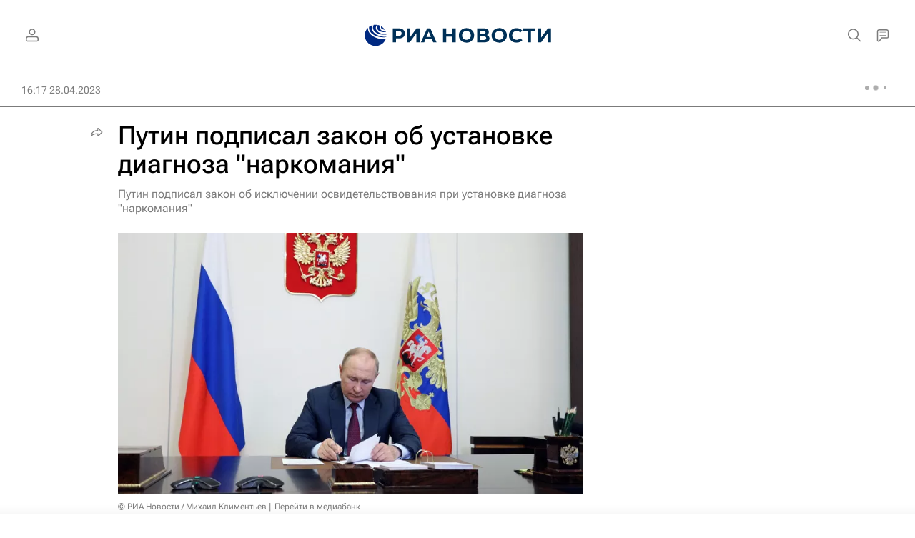

--- FILE ---
content_type: text/html
request_url: https://tns-counter.ru/nc01a**R%3Eundefined*rian_ru/ru/UTF-8/tmsec=rian_ru/440211988***
body_size: -71
content:
E2A9670F69140708X1762920200:E2A9670F69140708X1762920200

--- FILE ---
content_type: application/javascript
request_url: https://cdnn21.img.ria.ru/min/js/libs/ria_lenta.js?92aaba0cd
body_size: 2804
content:
var $jscomp={scope:{},findInternal:function(d,a,c){d instanceof String&&(d=String(d));for(var b=d.length,e=0;e<b;e++){var f=d[e];if(a.call(c,f,e,d))return{i:e,v:f}}return{i:-1,v:void 0}}};$jscomp.defineProperty="function"==typeof Object.defineProperties?Object.defineProperty:function(d,a,c){if(c.get||c.set)throw new TypeError("ES3 does not support getters and setters.");d!=Array.prototype&&d!=Object.prototype&&(d[a]=c.value)};
$jscomp.getGlobal=function(d){return"undefined"!=typeof window&&window===d?d:"undefined"!=typeof global&&null!=global?global:d};$jscomp.global=$jscomp.getGlobal(this);$jscomp.polyfill=function(d,a,c,b){if(a){c=$jscomp.global;d=d.split(".");for(b=0;b<d.length-1;b++){var e=d[b];e in c||(c[e]={});c=c[e]}d=d[d.length-1];b=c[d];a=a(b);a!=b&&null!=a&&$jscomp.defineProperty(c,d,{configurable:!0,writable:!0,value:a})}};
$jscomp.polyfill("Array.prototype.find",function(d){return d?d:function(a,c){return $jscomp.findInternal(this,a,c).v}},"es6-impl","es3");
$(function(){var d={init:function(){function a(){b.body.addClass("m-widget-lenta-mini");b.body.removeClass("m-widget-lenta-active");$(".js__counter-lenta").addClass("m-zero").text(0);ria.lsSet("ria_lenta_mini","true");ria.lsSet("ria_lenta_count","0");dataLayer.push({block:"lenta_widget",event:"lenta_hide"})}function c(){return Math.max(window.innerHeight||0,(document.getElementsByTagName("html")[0]||{}).clientHeight||0)}var b=this;b.$elem=$("#widgetLenta .lenta__content");b.cashList=!1;b.loading=
!1;b.waitList=!1;b.title=$(".lenta__header");b.body=$("#body");b.maxdate=1E3*b.$elem.find(".lenta__item:first").data("maxtime");b.loader_delay=3E3;b.delay=700;b.widget=$(".widgets__b-slide");b.$elem.theinScroll();window.dataLayer=window.dataLayer||[];$("body").on("widget",function(a,c,e){"lenta"==c&&e&&(b.$elem.find(".lenta__list").height()<b.$elem.height()&&(b.cashList?b.addList():b.loading?b.waitList=!0:b.updateCash()),dataLayer.push({block:"lenta_widget",event:"lenta_open"}));"lenta"!=c||e||(b.$elem.trigger("scroll-up.the-in-scroll",
[0,100]),b.$elem.css("top",""),dataLayer.push({block:"lenta_widget",event:"lenta_close"}))});$(".lenta__close").on("click",function(){a()});$(".lenta-mini").on("click",function(){window.dataLayer=window.dataLayer||[];dataLayer.push({block:"lenta_widget",event:"lenta_open_not_fullscreen"});b.body.removeClass("m-widget-lenta-mini");b.body.addClass("m-widget-lenta-active");b.widget.addClass("m-transitiondelay");b.widget.on("transitionend",function(){$(this).removeClass("m-transitiondelay")});ria.lsSet("ria_lenta_mini",
"false")});0<$("body.m-width-max .article.m-visual_journalism_black").length||768>ria.getClientWidth()&&null==ria.lsGet("ria_lenta_mini")||"true"==ria.lsGet("ria_lenta_mini")?(0<parseInt(ria.lsGet("ria_lenta_count"))&&$(".js__counter-lenta").removeClass("m-zero"),$(".js__counter-lenta").text(ria.lsGet("ria_lenta_count")||0),b.body.addClass("m-widget-lenta-mini")):b.body.addClass("m-widget-lenta-active");if(768>ria.getClientWidth()&&"ontouchstart"in document.documentElement){var e=b.$elem.find(".lenta__list"),
d=new Hammer($(".widgets__b-cover").get(0)),g=$(".widgets__b-slide").position().top,h=-c();d.get("pan").set({direction:Hammer.DIRECTION_ALL});$("#widgetLenta").css({"touch-action":"none","user-select":"none","-webkit-user-drag":"none"});d.on("panstart",function(a){e.addClass("m-lenta-pan");b.widget.addClass("m-notransition");g=b.widget.position().top;windowHeight=c()});d.on("panmove",function(a){a=a.deltaY+g;b.widget.css("top",(a<h?h:0<a?0:a)+"px")});d.on("panend pancancel",function(c){e.removeClass("m-lenta-pan");
b.widget.removeClass("m-notransition");console.log("panend pancancel = ",c.deltaY);b.body.hasClass("m-widget-lenta")&&100<c.deltaY?(b.widget.css("top",""),ria_layout_manager.changeState("lenta",!1)):!b.body.hasClass("m-widget-lenta")&&20<c.deltaY?(b.widget.css("top",""),a()):-100>c.deltaY?(b.widget.css("top",""),ria_layout_manager.changeState("lenta",!0)):(b.widget.css("top",g),b.widget.on("transitionend",function(){$(this).css("top","")}))})}$("#widgetLenta a").on("click",function(){dataLayer.push({block:"lenta_widget",
event:"lenta_link",link:$(this).attr("href")})});b.$elem.trigger("add-scrolling-trigger.the-in-scroll",[{name:"lenta_loadmore",down:!0,sign:"<",position:75,move:!0}]);b.$elem.on("lenta_loadmore.the-in-scroll",function(a){b.body.hasClass("m-widget-lenta")&&(b.cashList?b.addList():b.loading?b.waitList=!0:b.updateCash())});b.$elem.trigger("add-scrolling-trigger.the-in-scroll",[{name:"lenta_scroll_start",sign:">",position:1,once:!0,move:!0}]);b.$elem.on("lenta_scroll_start.the-in-scroll.the-in-scroll",
function(a){dataLayer.push({block:"lenta_widget",event:"lenta_scroll"})});ria_sock&&ria_sock.on("bus_notify",function(a){"new_article"===a.subtype&&(a.domain==GLOBAL.project||"ria_ru"==a.domain&&"ria"==GLOBAL.project)&&b.newArticle(a)})},updateCash:function(){if(!this.cashList){var a=this,c=a.$elem.find(".lenta__item:last").data("next");c?(a.loading=!0,$.ajax({url:c,dataType:"html"}).done(function(b){a.cashList=b;a.loading=!1;a.waitList&&(a.addList(),a.waitList=!1)}).fail(function(){a.loading=!1})):
a.$elem.off("lenta_loadmore.the-in-scroll")}},addList:function(){if(this.cashList){var a=this.$elem.data("theinScroll").$container;a.find(".lenta__item:last").removeAttr("data-next");a.find(".lenta__list").append(this.cashList);this.cashList=!1;this.updateCash()}},newArticle:function(a){var c=a.article_date,b=Date.now(),e=ria.getClientWidth(),c=c.split(" "),c=Date.parse(c[0]+"T"+c[1]+c[2].substr(0,3)+":"+c[2].substr(3,2));c>this.maxdate&&c<b&&(this.maxdate=c,this.body.hasClass("m-widget-lenta-mini")||
$("#widgetLenta").hasClass("lenta-alert")?this.renderHidden(a):1234<e&&!this.body.hasClass("m-widget-lenta")?this.renderColumnAnimate(a):this.body.hasClass("m-widget-lenta")?this.renderListAnimate(a):this.renderLineAnimate(a),this.renderMini(a))},renderColumnAnimate:function(a){var c=this,b=0===a.article_url.lastIndexOf("http",0)?a.article_url:GLOBAL.www+a.article_url,e=c.$elem.find(".lenta__list"),d=$(document.createElement("div")).addClass("lenta__item");d.html('<a href="'+b+'" class="lenta__item-size color-font-hover-only"><span class="lenta__item-valign"><span class="lenta__item-date">'+
a.article_date.substr(11,5)+'</span><span class="lenta__item-text">'+a.article_title+"</span></span></a>");1==a.article_priority&&(d.addClass("lenta__item-warn"),d.find(".lenta__item-text").append('<span class="lenta__item-icon m-breaking">'+ria.getIcon("icon-lightning_small")+"</span>"));c.title.addClass("m-color");e.prepend(d).addClass("shift");setTimeout(function(){e.addClass("animate")},100);setTimeout(function(){e.removeClass("shift animate");d.addClass("m-color")},700);setTimeout(function(){c.title.removeClass("m-color");
d.removeClass("m-color")},1400)},renderLineAnimate:function(a){var c=this,b=0===a.article_url.lastIndexOf("http",0)?a.article_url:GLOBAL.www+a.article_url,d=$(document.createElement("div")),f=c.$elem.find(".lenta__item").first();c.$elem.find(".lenta__list").prepend(d);d.addClass("lenta__item empty show m-color");setTimeout(function(){f.addClass("hide");c.title.addClass("m-color")},c.delay);setTimeout(function(){d.removeClass("empty")},c.delay+100);setTimeout(function(){d.html('<a href="'+b+'" class="lenta__item-size color-font-hover-only"><span class="lenta__item-valign"><span class="lenta__item-date">'+
a.article_date.substr(11,5)+'</span><span class="lenta__item-text">'+a.article_title+"</span></span></a>");1==a.article_priority&&(d.addClass("lenta__item-warn"),d.find(".lenta__item-text").append('<span class="lenta__item-icon m-breaking">'+ria.getIcon("icon-lightning_small")+"</span>"));d.removeClass("show");f.addClass("no-transition").removeClass("hide")},c.delay+200);setTimeout(function(){c.title.removeClass("m-color");d.removeClass("m-color");f.removeClass("no-transition")},c.delay+900)},renderListAnimate:function(a){var c=
this,b=0===a.article_url.lastIndexOf("http",0)?a.article_url:GLOBAL.www+a.article_url,d=$(document.createElement("div"));c.$elem.find(".lenta__list").prepend(d);d.addClass("lenta__item loading empty");c.$elem.addClass("m-loading");setTimeout(function(){d.removeClass("empty")},100);setTimeout(function(){d.html('<a href="'+b+'" class="lenta__item-size color-font-hover-only"><span class="lenta__item-valign"><span class="lenta__item-date">'+a.article_date.substr(11,5)+'</span><span class="lenta__item-text">'+
a.article_title+"</span></span></a>");1==a.article_priority&&(d.addClass("lenta__item-warn"),d.find(".lenta__item-text").append('<span class="lenta__item-icon m-breaking">'+ria.getIcon("icon-lightning_small")+"</span>"))},c.loader_delay);setTimeout(function(){d.removeClass("loading");c.$elem.removeClass("m-loading")},c.loader_delay+100)},renderMini:function(a){$(".js__counter-lenta.m-zero").removeClass("m-zero");1==a.article_priority&&$(".js__counter-lenta").addClass("m-alert");a=parseInt($(".js__counter-lenta").text());
$(".js__counter-lenta").text(99<=a?"99+":++a);ria.lsSet("ria_lenta_count",a)},renderHidden:function(a){var c=0===a.article_url.lastIndexOf("http",0)?a.article_url:GLOBAL.www+a.article_url,b=$(document.createElement("div"));b.addClass("lenta__item");b.html('<a href="'+c+'" class="lenta__item-size color-font-hover-only"><span class="lenta__item-valign"><span class="lenta__item-date">'+a.article_date.substr(11,5)+'</span><span class="lenta__item-text">'+a.article_title+"</span></span></a>");1==a.article_priority&&
(b.addClass("lenta__item-warn"),b.find(".lenta__item-text").append('<span class="lenta__item-icon m-breaking">'+ria.getIcon("icon-lightning_small")+"</span>"));this.$elem.find(".lenta__list").prepend(b)}};$("#widgetLenta").length&&$("#widgetLenta").data("url").length&&$.ajax({url:$("#widgetLenta").data("url"),dataType:"html",type:"GET",success:function(a){$("#widgetLenta .lenta__content").find(".lenta__list").append(a);d.init()}})});
